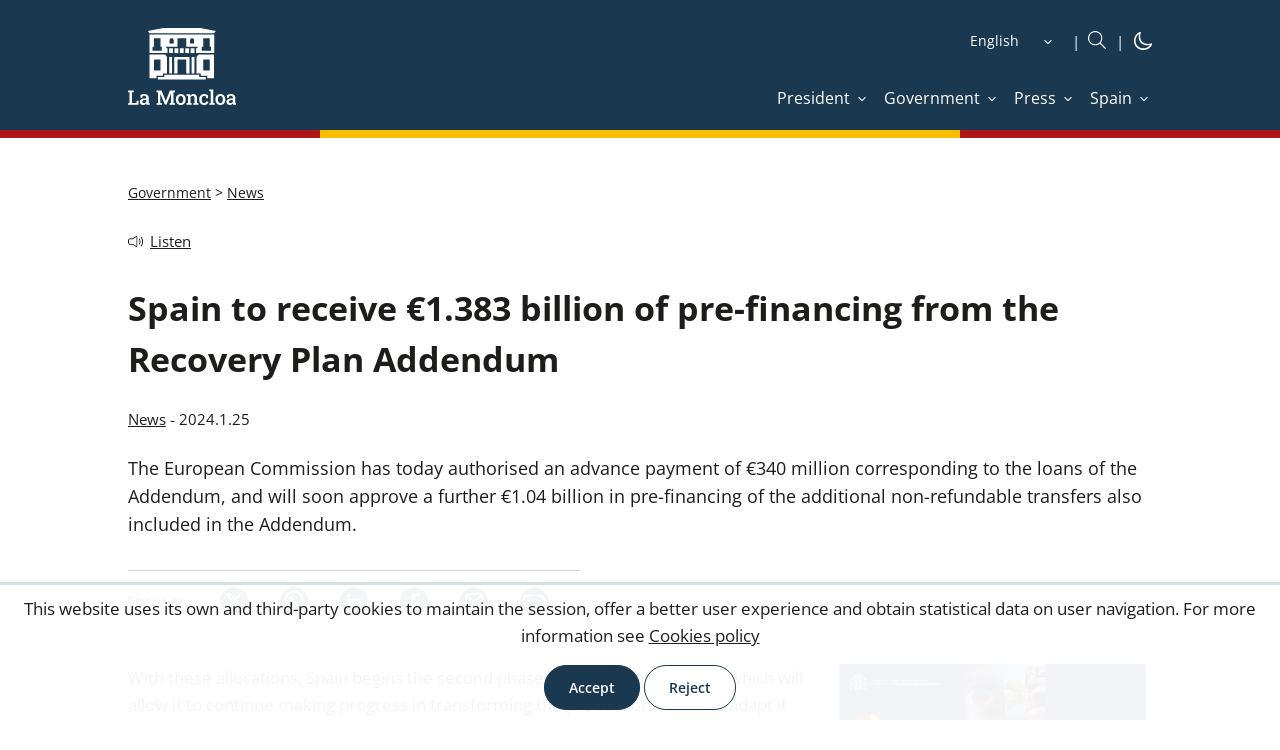

--- FILE ---
content_type: text/html; charset=utf-8
request_url: https://www.lamoncloa.gob.es/lang/en/gobierno/news/paginas/2024/20240125_pre-financing-recovery-plan-addendum.aspx
body_size: 14880
content:
<!DOCTYPE html><html xmlns="http://www.w3.org/1999/xhtml" xml:lang="en" lang="en" class="no-js"><head id="Head"><meta http-equiv="Content-type" content="text/html; charset=utf-8" /><meta http-equiv="X-UA-Compatible" content="IE=edge" /><meta name="viewport" content="width=device-width, initial-scale=1" /><link rel="icon" type="image/vnd.microsoft.icon" href="/Theme/RYellow/img/favicon.ico" /><link rel="apple-touch-icon" sizes="57x57" href="/Theme/RLaMoncloa/img/apple-touch-icon-57x57.png" /><link rel="apple-touch-icon" sizes="114x114" href="/Theme/RLaMoncloa/img/apple-touch-icon-114x114.png" /><meta content="25 January 2024. The European Commission has today authorised an advance payment of €340 million corresponding to the loans of the Addendum, and will soon approve a further €1.04 billion in pre-financing of the additional non-refundable transfers also included in the Addendum." name="description" /> <meta content="News" name="keywords" /> <meta content="summary_large_image" name="twitter:card" /> <meta content="Spain to receive €1.383 billion of pre-financing from the Recovery Plan Addendum" property="og:title" /> <meta content="https://www.lamoncloa.gob.es/lang/en/gobierno/news/paginas/2024/20240125_pre-financing-recovery-plan-addendum.aspx" property="og:url" /> <meta content="25 January 2024. The European Commission has today authorised an advance payment of €340 million corresponding to the loans of the Addendum, and will soon approve a further €1.04 billion in pre-financing of the additional non-refundable transfers also included in the Addendum." property="og:description" /> <meta content="https://www.lamoncloa.gob.es/serviciosdeprensa/notasprensa/economia-comercio-empresa/PublishingImages/Recursos/211223-planrecuperacion-informe-ejecucion.jpg" property="og:image" /> <meta content="follow,index,max-image-preview:large" name="robots" /> <script>var GIDGA4 = 'G-21V0211CQN';window.addEventListener('DOMContentLoaded', function () {if (IsCookieAccepted('CONSENT')) {window.gtag = window.gtag || function () {(window.dataLayer = window.dataLayer || []).push(arguments)};var fileGA4 = document.createElement('script');fileGA4.async = true;fileGA4.src = "//www.googletagmanager.com/gtag/js?id=G-21V0211CQN";document.head.insertBefore(fileGA4, document.head.firstChild);var codeGA4 = document.createElement('script');codeGA4.innerHTML = "gtag('js', new Date());gtag('config', 'G-21V0211CQN', {page_location: '/lang/en/gobierno/news/paginas/2024/20240125_pre-financing-recovery-plan-addendum.aspx'});";fileGA4.insertAdjacentElement('afterend',codeGA4);}else{trackAnonymus('G-21V0211CQN', '', 'page_view','AnonymusUser', document);}});</script><script src="/Theme/RCommon/js/jquery.js"></script><script defer src="/Theme/RCommon/js/menu-click-fix.min.js"></script><link rel='canonical' href='https://www.lamoncloa.gob.es/lang/en/gobierno/news/paginas/2024/20240125_pre-financing-recovery-plan-addendum.aspx' /><link rel="alternate" type="application/rss+xml" title="La Moncloa. Government. News" href="/Paginas/rss.aspx?tipo=131"/><script defer src="/Theme/RCommon/js/main.min.js"></script><link id="CssLink-6a757be712814fd38fab60bfd8b0fa0c" rel="stylesheet" type="text/css" href="/Theme/RYellow/css/custom.min.css"/><link id="CssLink-611e3658bb7d48f08a20e216aeadc174" rel="stylesheet" type="text/css" href="/Theme/RYellow/css/fonts.min.css"/><link id="CssLink-df697cbb134e461493286eec357334ab" rel="stylesheet" type="text/css" href="/Theme/RYellow/css/normalize.min.css"/><link id="CssLink-2c5b276d866844ef9b266cb5be71c406" rel="stylesheet" type="text/css" href="/Theme/RYellow/css/main.min.css"/><link id="CssLink-29269da066664ca785bb5f035f589bb3" rel="stylesheet" type="text/css" href="/Theme/RYellow/Desktop/css/master-desktop.min.css"/><link id="CssLink-3b5abac1b74146e0b2ba86717772c2a4" rel="stylesheet" type="text/css" href="/Theme/RYellow/css/slider.min.css"/><link id="CssLink-d39019b01c6e4ddab16f36877eec6a21" rel="stylesheet" type="text/css" href="/Theme/RYellow/css/breadcrumb.min.css"/><link id="CssLink-344e8489542642c688db45a4f4753610" rel="stylesheet" type="text/css" href="/Theme/RYellow/css/column-right.min.css"/><link id="CssLink-5f4f29e22dcd41e896b2051b7ab7a499" rel="stylesheet" type="text/css" href="/Theme/RCommon/ReadSpeaker/webReader/skins/Yellow/Yellow.min.css"/><link href="/Theme/RLaMoncloa/css/Yellow/main-extra.min.css" type="text/css" rel="stylesheet" /><link href="/Theme/RYellow/css/print.min.css" type="text/css" rel="stylesheet" media="print"/><script type="text/javascript">// <![CDATA[ function ExecuteOrDelayUntilScriptLoaded(){}function removeAllStatus(){}// ]]></script><script type="text/javascript">window.addEventListener('DOMContentLoaded', function () {document.body.classList.remove("no-js");});</script><title>La Moncloa. 25/01/2024. Spain to receive €1.383 billion of pre-financing from the Recovery Plan Addendum [News]</title><script id="rs_wr_init" src="//cdn-eu.readspeaker.com/script/4884/webReader/webReader.js?pids=wr&amp;mobile=0&amp;noDefaultSkin=1&amp;disable=settings,help,dictionary,translation,clicklisten,textmode,enlarge"></script></head><body class="desktop lamoncloa yellow noticia fixed no-js"><div id="s4-workspace"><div id="s4-bodyContainer"><div id="ctl00_DeltaPlaceHolderMain"><div class="customWidth"><div id="contentBox"><form method="post" action="./20240125_pre-financing-recovery-plan-addendum.aspx" onsubmit="javascript:return WebForm_OnSubmit();" id="aspnetForm"><div class="aspNetHidden"><input type="hidden" name="MSOWebPartPage_PostbackSource" id="MSOWebPartPage_PostbackSource" value="" /><input type="hidden" name="MSOTlPn_SelectedWpId" id="MSOTlPn_SelectedWpId" value="" /><input type="hidden" name="MSOTlPn_View" id="MSOTlPn_View" value="0" /><input type="hidden" name="MSOTlPn_ShowSettings" id="MSOTlPn_ShowSettings" value="False" /><input type="hidden" name="MSOGallery_SelectedLibrary" id="MSOGallery_SelectedLibrary" value="" /><input type="hidden" name="MSOGallery_FilterString" id="MSOGallery_FilterString" value="" /><input type="hidden" name="MSOTlPn_Button" id="MSOTlPn_Button" value="none" /><input type="hidden" name="__EVENTTARGET" id="__EVENTTARGET" value="" /><input type="hidden" name="__EVENTARGUMENT" id="__EVENTARGUMENT" value="" /><input type="hidden" name="__REQUESTDIGEST" id="__REQUESTDIGEST" value="noDigest" /><input type="hidden" name="MSOSPWebPartManager_DisplayModeName" id="MSOSPWebPartManager_DisplayModeName" value="Browse" /><input type="hidden" name="MSOSPWebPartManager_ExitingDesignMode" id="MSOSPWebPartManager_ExitingDesignMode" value="false" /><input type="hidden" name="MSOWebPartPage_Shared" id="MSOWebPartPage_Shared" value="" /><input type="hidden" name="MSOLayout_LayoutChanges" id="MSOLayout_LayoutChanges" value="" /><input type="hidden" name="MSOLayout_InDesignMode" id="MSOLayout_InDesignMode" value="" /><input type="hidden" name="MSOSPWebPartManager_OldDisplayModeName" id="MSOSPWebPartManager_OldDisplayModeName" value="Browse" /><input type="hidden" name="MSOSPWebPartManager_StartWebPartEditingName" id="MSOSPWebPartManager_StartWebPartEditingName" value="false" /><input type="hidden" name="MSOSPWebPartManager_EndWebPartEditing" id="MSOSPWebPartManager_EndWebPartEditing" value="false" /><input type="hidden" name="__LASTFOCUS" id="__LASTFOCUS" value="" /><input type="hidden" name="__VIEWSTATE" id="__VIEWSTATE" value="2Du0EZKvdh98uSaHErKG/P1SOqp8ab7zuJiPQmrFSjRlBbinx7iO1iMYK4BornWnCnHCBmOej1oJezhioitWsGSkf9BP9SkUrkrvlbAUaAg=" /></div><script type="text/javascript">//<![CDATA[var theForm = document.forms['aspnetForm'];if (!theForm) {theForm = document.aspnetForm;}function __doPostBack(eventTarget, eventArgument) {if (!theForm.onsubmit || (theForm.onsubmit() != false)) {theForm.__EVENTTARGET.value = eventTarget;theForm.__EVENTARGUMENT.value = eventArgument;theForm.submit();}}//]]></script><script type="text/javascript">//<![CDATA[var g_correlationId = 'c205f3a1-cb15-b0c9-c08d-4d8390c36f1b';var g_wsaRUMEnabled = false;//]]></script><script type="text/javascript">//<![CDATA[(function(){if(typeof(window.SP) == "undefined") window.SP = {};if(typeof(window.SP.YammerSwitch) == "undefined") window.SP.YammerSwitch = {};var ysObj = window.SP.YammerSwitch;ysObj.IsEnabled = false;ysObj.TargetYammerHostName = "www.yammer.com";} )(); window.SPThemeUtils && SPThemeUtils.RegisterCssReferences([{"Url":"\u002fTheme\u002fRYellow\u002fcss\u002fcustom.min.css","OriginalUrl":"\u002fTheme\u002fRYellow\u002fcss\u002fcustom.min.css","Id":"CssLink-6a757be712814fd38fab60bfd8b0fa0c","ConditionalExpression":"","After":"","RevealToNonIE":"false"},{"Url":"\u002fTheme\u002fRYellow\u002fcss\u002ffonts.min.css","OriginalUrl":"\u002fTheme\u002fRYellow\u002fcss\u002ffonts.min.css","Id":"CssLink-611e3658bb7d48f08a20e216aeadc174","ConditionalExpression":"","After":"System.String[]","RevealToNonIE":"false"},{"Url":"\u002fTheme\u002fRYellow\u002fcss\u002fnormalize.min.css","OriginalUrl":"\u002fTheme\u002fRYellow\u002fcss\u002fnormalize.min.css","Id":"CssLink-df697cbb134e461493286eec357334ab","ConditionalExpression":"","After":"System.String[]","RevealToNonIE":"false"},{"Url":"\u002fTheme\u002fRYellow\u002fcss\u002fmain.min.css","OriginalUrl":"\u002fTheme\u002fRYellow\u002fcss\u002fmain.min.css","Id":"CssLink-2c5b276d866844ef9b266cb5be71c406","ConditionalExpression":"","After":"System.String[]","RevealToNonIE":"false"},{"Url":"\u002fTheme\u002fRYellow\u002fDesktop\u002fcss\u002fmaster-desktop.min.css","OriginalUrl":"\u002fTheme\u002fRYellow\u002fDesktop\u002fcss\u002fmaster-desktop.min.css","Id":"CssLink-29269da066664ca785bb5f035f589bb3","ConditionalExpression":"","After":"System.String[]","RevealToNonIE":"false"},{"Url":"\u002fTheme\u002fRYellow\u002fcss\u002fslider.min.css","OriginalUrl":"\u002fTheme\u002fRYellow\u002fcss\u002fslider.min.css","Id":"CssLink-3b5abac1b74146e0b2ba86717772c2a4","ConditionalExpression":"","After":"System.String[]","RevealToNonIE":"false"},{"Url":"\u002fTheme\u002fRYellow\u002fcss\u002fbreadcrumb.min.css","OriginalUrl":"\u002fTheme\u002fRYellow\u002fcss\u002fbreadcrumb.min.css","Id":"CssLink-d39019b01c6e4ddab16f36877eec6a21","ConditionalExpression":"","After":"System.String[]","RevealToNonIE":"false"},{"Url":"\u002fTheme\u002fRYellow\u002fcss\u002fcolumn-right.min.css","OriginalUrl":"\u002fTheme\u002fRYellow\u002fcss\u002fcolumn-right.min.css","Id":"CssLink-344e8489542642c688db45a4f4753610","ConditionalExpression":"","After":"System.String[]","RevealToNonIE":"false"},{"Url":"\u002fTheme\u002fRCommon\u002fReadSpeaker\u002fwebReader\u002fskins\u002fYellow\u002fYellow.min.css","OriginalUrl":"\u002fTheme\u002fRCommon\u002fReadSpeaker\u002fwebReader\u002fskins\u002fYellow\u002fYellow.min.css","Id":"CssLink-5f4f29e22dcd41e896b2051b7ab7a499","ConditionalExpression":"","After":"System.String[]","RevealToNonIE":"false"}]);function WebForm_OnSubmit() {UpdateFormDigest('\u002flang\u002fen\u002fgobierno\u002fnews', 1440000);return true;}//]]></script><!-- header_inicio --><header id="header">	<!-- header-container_inicio --><div class="header-container "><!-- container_inicio --><div class="container">	<!-- header-left_inicio --><div class="header-left"><!-- logosHeader_inicio --><div class="logos"> <a href="/lang/en/Paginas/index.aspx" id="logo1Link" target="_self" title="Go to home. La Moncloa" onclick="javascript:GoogleTrackEvent(&#39;True&#39;,&#39;LogoCabecera.Desktop&#39;,&#39;Click&#39;,&#39;Go to home. La Moncloa. [https://www.lamoncloa.gob.es/lang/en/gobierno/news/paginas/2024/20240125_pre-financing-recovery-plan-addendum.aspx]&#39;);" accesskey="0"><img id="logo1img" title="Go to home. La Moncloa" src="/Theme/RYellow/img/logo-header.svg" alt="Go to home. La Moncloa" /></a></div>	<div id="logosFixed" class="logos-fixed"> <a href="/lang/en/Paginas/index.aspx" id="logo1LinkFixed" target="_self" title="Go to home. La Moncloa" onclick="javascript:GoogleTrackEvent(&#39;True&#39;,&#39;LogoCabecera.Desktop&#39;,&#39;Click&#39;,&#39;Go to home. La Moncloa. [https://www.lamoncloa.gob.es/lang/en/gobierno/news/paginas/2024/20240125_pre-financing-recovery-plan-addendum.aspx]&#39;);" accesskey="1"><img id="logo1imgFixed" title="Go to home. La Moncloa" src="/Theme/RYellow/img/logo-header-fixed.svg" alt="Go to home. La Moncloa" /></a></div>	<!-- logosHeader_fin --></div><!-- header-left_fin --><!-- header-right_inicio --><div class="header-right"> <div class="header-right-top"><!-- idiomas_inicio --><div id="idioms"><label for="SelectIdiomas" class="hidden">Idioma</label> <select name="ctl00$PlaceHolderHeader$Cabecera$DisplayMode$Idioms$SelectIdiomas" onchange="javascript:setTimeout(&#39;__doPostBack(\&#39;ctl00$PlaceHolderHeader$Cabecera$DisplayMode$Idioms$SelectIdiomas\&#39;,\&#39;\&#39;)&#39;, 0)" id="SelectIdiomas" accesskey="i" title="Select a language"><option value="es">Castellano</option><option value="ca">Catal&#224;</option><option value="gl">Galego</option><option value="eu">Euskara</option><option value="va">Valenci&#224;</option><option selected="selected" value="en">English</option></select></div><!-- idiomas_fin --> <!-- boxSearch_inicio --><div id="buscador" class="boxSearch" role="search"><a id="SearchlinkFixed" class="buttonSearch" title="Go to the search" accesskey="B" href="/lang/en/Paginas/buscadoravanzado.aspx"><img src="/Theme/RYellow/img/icon/icon-search_boxsearch_ffffff.svg" alt="Go to the search" title="Go to the search" /></a></div><!-- boxSearch_fin --><!-- darkMode_inicio --><div id="darkMode" class="dark-mode"><a href="?mode=Dark" title="iconoDarkMode" target="_self" onclick="DarkMode(); return false"><img src="/Theme/RYellow/img/icon/darkmode-icon-light.svg" id="imgDarkMode" title="Switch to dark mode" alt="Switch to dark mode" /></a></div><!-- darkMode_fin --></div><div id="menuFixed" class="menu-yellow"><img src="/Theme/RYellow/img/icon/icon-menu_ffffff.svg" alt="Botón menú fijo" title="Botón menú fijo" /></div><input type="checkbox" class="menuInputFixed" /><div class="header-right-bottom"><script defer src="/Theme/RCommon/js/EnlaceMenu.min.js"></script><div class="enlacesMenuContainer"><ul><li id="li1_1_menuAnchoCompleto_President"><a onclick="mostrarMenu(this,'li1_1_menu_President');return false;" class="enlaceMenu" title="President" href="/lang/en/presidente/Paginas/index.aspx" target="_self"><span>President</span></a></li><li id="li1_2_menuAnchoCompleto_Government"><a onclick="mostrarMenu(this,'li1_2_menu_Government');return false;" class="enlaceMenu" title="Government" href="/lang/en/gobierno/Paginas/index.aspx" target="_self"><span>Government</span></a></li><li id="li1_3_menuAnchoCompleto_Press"><a onclick="mostrarMenu(this,'li1_3_menu_Press');return false;" class="enlaceMenu" title="Press" href="/lang/en/serviciosdeprensa/Paginas/index.aspx" target="_self"><span>Press</span></a></li><li id="li1_4_menuAnchoCompleto_Spain"><a onclick="mostrarMenu(this,'li1_4_menu_Spain');return false;" class="enlaceMenu" title="Spain" href="/lang/en/espana/Paginas/index.aspx" target="_self"><span>Spain</span></a></li></ul></div></div></div> <!-- header-right_fin --></div><!-- container_fin -->	</div> <!-- header-container_fin -->	<!-- row-menu_inicio --><div class="row row-menu"><!-- container_inicio --><div class="container"><div id="menu" role="navigation" aria-label="Menu"><a href="#" title="Close" id="btnCloseID" class="btnClose hidden" onclick="CerrarMenu(); return false;">Close</a><ul title="Menú Principal" id="DesplegableAnchoCompleto" class="hidden"><li id="li1_1_menu_President" class="elementMenu animation hidden"><a id="menu_President" aria-labelledby="menu menu_President" title="President" href="/lang/en/presidente/Paginas/index.aspx" target="_self" ><span>President</span></a><ul aria-labelledby="menu_President" class="submenu" title="Menú Principal. President"><li id="li2_1_menu_PresidentNews"><a id="menu_PresidentNews" aria-labelledby="menu_President menu_PresidentNews" title="News" href="/lang/en/presidente/news/Paginas/index.aspx" target="_self" onclick="javascript:CerrarMenu();GoogleTrackEvent('True','Menu','Click','News [President] [/lang/en/presidente/news/Paginas/index.aspx]');"><span>News</span></a><span class="subSite-Description">News about the activity of the President of the Government of Spain</span></li><li id="li2_2_menu_PresidentSpeeches"><a id="menu_PresidentSpeeches" aria-labelledby="menu_President menu_PresidentSpeeches" title="Speeches" href="/lang/en/presidente/intervenciones/Paginas/index.aspx" target="_self" onclick="javascript:CerrarMenu();GoogleTrackEvent('True','Menu','Click','Speeches [President] [/lang/en/presidente/intervenciones/Paginas/index.aspx]');"><span>Speeches</span></a><span class="subSite-Description">Transcripts of events and appearances; interviews and articles by the President of the Government of Spain</span></li><li id="li2_3_menu_PresidentVideos"><a id="menu_PresidentVideos" aria-labelledby="menu_President menu_PresidentVideos" title="Videos" href="/lang/en/presidente/videos/Paginas/index.aspx" target="_self" onclick="javascript:CerrarMenu();GoogleTrackEvent('True','Menu','Click','Videos [President] [/lang/en/presidente/videos/Paginas/index.aspx]');"><span>Videos</span></a><span class="subSite-Description">Videos of the President of the Government of Spain at events and appearances</span></li><li id="li2_4_menu_PresidentBiography"><a id="menu_PresidentBiography" aria-labelledby="menu_President menu_PresidentBiography" title="Biography" href="/lang/en/presidente/biografia/Paginas/index.aspx" target="_self" onclick="javascript:CerrarMenu();GoogleTrackEvent('True','Menu','Click','Biography [President] [/lang/en/presidente/biografia/Paginas/index.aspx]');"><span>Biography</span></a><span class="subSite-Description">Introduction to and curriculum vitae of the President of the Government of Spain</span></li><li id="li2_5_menu_PresidentWritetothePresident"><a id="menu_PresidentWritetothePresident" aria-labelledby="menu_President menu_PresidentWritetothePresident" title="Write to the President: opens new window" href="https://escribealpresidente.presidencia.gob.es/escribealpresidente/en-GB/Formulario/Registro" target="_blank" onclick="javascript:CerrarMenu();GoogleTrackEvent('True','Menu','Click','Write to the President [President] [https://escribealpresidente.presidencia.gob.es/escribealpresidente/en-GB/Formulario/Registro]');"><span>Write to the President</span></a><span class="subSite-Description">How to contact the President of the Government of Spain</span></li><li id="li2_6_menu_PresidentPresidentssince1978"><a id="menu_PresidentPresidentssince1978" aria-labelledby="menu_President menu_PresidentPresidentssince1978" title="Presidents since 1978" href="/lang/en/presidente/presidents/Paginas/Index.aspx" target="_self" onclick="javascript:CerrarMenu();GoogleTrackEvent('True','Menu','Click','Presidents since 1978 [President] [/lang/en/presidente/presidents/Paginas/Index.aspx]');"><span>Presidents since 1978</span></a><span class="subSite-Description">List of democratic presidents of the Government of Spain</span></li><li id="li2_7_menu_PresidentPhotogalleries"><a id="menu_PresidentPhotogalleries" aria-labelledby="menu_President menu_PresidentPhotogalleries" title="Photo galleries" href="/lang/en/presidente/photogalleries/Paginas/index.aspx" target="_self" onclick="javascript:CerrarMenu();GoogleTrackEvent('True','Menu','Click','Photo galleries [President] [/lang/en/presidente/photogalleries/Paginas/index.aspx]');"><span>Photo galleries</span></a><span class="subSite-Description">Photo galleries of the President of the Government of Spain</span></li></ul></li><li id="li1_2_menu_Government" class="elementMenu animation hidden"><a id="menu_Government" aria-labelledby="menu menu_Government" class="hasthirdlevel" title="Government" href="/lang/en/gobierno/Paginas/index.aspx" target="_self" ><span>Government</span></a><ul aria-labelledby="menu_Government" class="submenu" title="Menú Principal. Government"><li id="li2_1_menu_GovernmentGovernmentOrganisationalStructure"><a id="menu_GovernmentGovernmentOrganisationalStructure" aria-labelledby="menu_Government menu_GovernmentGovernmentOrganisationalStructure" title="Government Organisational Structure" href="/lang/en/gobierno/government-organisational-structure/Paginas/index.aspx" target="_self" onclick="javascript:CerrarMenu();GoogleTrackEvent('True','Menu','Click','Government Organisational Structure [Government] [/lang/en/gobierno/government-organisational-structure/Paginas/index.aspx]');"><span>Government Organisational Structure</span></a><span class="subSite-Description">President, Vice-Presidents and Ministers of the current Government of Spain</span></li><li id="li2_2_menu_GovernmentFunctioningoftheCouncilofMinisters"><a id="menu_GovernmentFunctioningoftheCouncilofMinisters" aria-labelledby="menu_Government menu_GovernmentFunctioningoftheCouncilofMinisters" title="Functioning of the Council of Ministers" href="/lang/en/gobierno/council-functioning/Paginas/functions.aspx" target="_self" onclick="javascript:CerrarMenu();GoogleTrackEvent('True','Menu','Click','Functioning of the Council of Ministers [Government] [/lang/en/gobierno/council-functioning/Paginas/functions.aspx]');"><span>Functioning of the Council of Ministers</span></a><span class="subSite-Description">What the Council of Ministers is and how it is organised</span></li><li id="li2_3_menu_GovernmentActivityoftheCouncilofMinisters"><a id="menu_GovernmentActivityoftheCouncilofMinisters" aria-labelledby="menu_Government menu_GovernmentActivityoftheCouncilofMinisters" title="Activity of the Council of Ministers" href="/lang/en/gobierno/councilministers/Paginas/index.aspx" target="_self" onclick="javascript:CerrarMenu();GoogleTrackEvent('True','Menu','Click','Activity of the Council of Ministers [Government] [/lang/en/gobierno/councilministers/Paginas/index.aspx]');"><span>Activity of the Council of Ministers</span></a><span class="subSite-Description">Highlights of the press conferences held after the Council of Ministers</span></li><li id="li2_4_menu_GovernmentNews" class="selectedTab"><a id="menu_GovernmentNews" aria-labelledby="menu_Government menu_GovernmentNews" title="News" href="/lang/en/gobierno/news/Paginas/index.aspx" target="_self" onclick="javascript:CerrarMenu();GoogleTrackEvent('True','Menu','Click','News [Government] [/lang/en/gobierno/news/Paginas/index.aspx]');"><span>News</span></a><span class="subSite-Description">News from the ministerial departments of the Government of Spain</span></li><li id="li2_5_menu_GovernmentGovernmentsbyLegislature"><a id="menu_GovernmentGovernmentsbyLegislature" aria-labelledby="menu_Government menu_GovernmentGovernmentsbyLegislature" title="Governments by Legislature" href="/lang/en/gobierno/bylegislature/Paginas/20140413_Legislature.aspx" target="_self" onclick="javascript:CerrarMenu();GoogleTrackEvent('True','Menu','Click','Governments by Legislature [Government] [/lang/en/gobierno/bylegislature/Paginas/20140413_Legislature.aspx]');"><span>Governments by Legislature</span></a><span class="subSite-Description">Members of governments since 1978</span></li></ul></li><li id="li1_3_menu_Press" class="elementMenu animation hidden"><a id="menu_Press" aria-labelledby="menu menu_Press" class="hasthirdlevel" title="Press" href="/lang/en/serviciosdeprensa/Paginas/index.aspx" target="_self" ><span>Press</span></a><ul aria-labelledby="menu_Press" class="submenu" title="Menú Principal. Press"><li id="li2_1_menu_PressInformationOffices"><a id="menu_PressInformationOffices" aria-labelledby="menu_Press menu_PressInformationOffices" title="Information Offices" href="/lang/en/serviciosdeprensa/ofiprensa/Paginas/index.aspx" target="_self" onclick="javascript:CerrarMenu();GoogleTrackEvent('True','Menu','Click','Information Offices [Press] [/lang/en/serviciosdeprensa/ofiprensa/Paginas/index.aspx]');"><span>Information Offices</span></a><span class="subSite-Description">Functions and list of the Spanish State’s foreign policy support bodies</span></li><li id="li2_2_menu_PressRegulationforInternationalMediaCorrespondents"><a id="menu_PressRegulationforInternationalMediaCorrespondents" aria-labelledby="menu_Press menu_PressRegulationforInternationalMediaCorrespondents" title="Regulation for International Media Correspondents" href="/lang/en/serviciosdeprensa/acreditainfo/Paginas/index.aspx" target="_self" onclick="javascript:CerrarMenu();GoogleTrackEvent('True','Menu','Click','Regulation for International Media Correspondents [Press] [/lang/en/serviciosdeprensa/acreditainfo/Paginas/index.aspx]');"><span>Regulation for International Media Correspondents</span></a><span class="subSite-Description">Accreditation of foreign press correspondents and special envoys</span></li><li id="li2_3_menu_PressPressAccreditation"><a id="menu_PressPressAccreditation" aria-labelledby="menu_Press menu_PressPressAccreditation" title="Press Accreditation" href="/lang/en/serviciosdeprensa/acredita/Paginas/index.aspx" target="_self" onclick="javascript:CerrarMenu();GoogleTrackEvent('True','Menu','Click','Press Accreditation [Press] [/lang/en/serviciosdeprensa/acredita/Paginas/index.aspx]');"><span>Press Accreditation</span></a><span class="subSite-Description">Description of the procedure to be accredited by the Secretary of State for Communication</span></li><li id="li2_4_menu_PressSubscribetoweeklynewsletter"><a id="menu_PressSubscribetoweeklynewsletter" aria-labelledby="menu_Press menu_PressSubscribetoweeklynewsletter" title="Subscribe to weekly newsletter" href="/lang/en/serviciosdeprensa/newsletter/Paginas/index.aspx" target="_self" onclick="javascript:CerrarMenu();GoogleTrackEvent('True','Menu','Click','Subscribe to weekly newsletter [Press] [/lang/en/serviciosdeprensa/newsletter/Paginas/index.aspx]');"><span>Subscribe to weekly newsletter</span></a><span class="subSite-Description">Subscription to the newsletter with the latest information from the La Moncloa website</span></li></ul></li><li id="li1_4_menu_Spain" class="elementMenu animation hidden"><a id="menu_Spain" aria-labelledby="menu menu_Spain" class="hasthirdlevel" title="Spain" href="/lang/en/espana/Paginas/index.aspx" target="_self" ><span>Spain</span></a><ul aria-labelledby="menu_Spain" class="submenu" title="Menú Principal. Spain"><li id="li2_1_menu_SpainConstitution"><a id="menu_SpainConstitution" aria-labelledby="menu_Spain menu_SpainConstitution" title="Constitution" href="/lang/en/espana/Paginas/constitution.aspx" target="_self" onclick="javascript:CerrarMenu();GoogleTrackEvent('True','Menu','Click','Constitution [Spain] [/lang/en/espana/Paginas/constitution.aspx]');"><span>Constitution</span></a><span class="subSite-Description">Content of the supreme rule of the Spanish legal system. State symbols</span></li><li id="li2_2_menu_SpainOrganizationofSpain"><a id="menu_SpainOrganizationofSpain" aria-labelledby="menu_Spain menu_SpainOrganizationofSpain" title="Organization of Spain" href="/lang/en/espana/Paginas/state-organization.aspx" target="_self" onclick="javascript:CerrarMenu();GoogleTrackEvent('True','Menu','Click','Organization of Spain [Spain] [/lang/en/espana/Paginas/state-organization.aspx]');"><span>Organization of Spain</span></a><span class="subSite-Description">Key aspects of the powers and territorial organisation of the Spanish State</span></li></ul></li></ul></div></div><!-- container_fin --></div><div class="bandera"><div class="bandera-fondo"></div></div><!-- row-menu_fin --></header><!-- header_fin --><script>var aspForm = document.getElementById("aspnetForm");if (aspForm != null && aspForm != undefined) {aspForm.onsubmit = null;aspForm.removeAttribute("onsubmit");}</script><div class="aspNetHidden"><input type="hidden" name="__VIEWSTATEGENERATOR" id="__VIEWSTATEGENERATOR" value="BEC3836D" /><input type="hidden" name="__EVENTVALIDATION" id="__EVENTVALIDATION" value="rNTDBG4/EuEwGKzXzM6OWPlbp1IwQmVj5ble/DZX9A7JmJBoULH9ahuqB6gQw4oVYTMtGYeA6XiIP3I2mS5TwU1hlo84wP5J8QwV4fTBts3ncVA45UYx2XSrW2gM/wechihIN0NB0M03BA7MTD0fQpxopUpzEUX6ZQBt4X5x7wrvLN6TdQVRoNhn9bSXXeTiKqmmqMYJr9i8DQ5d0RhY3SY8A/TJZ2FAWDj7JBE44ospg/uyis6qcecnAAz8sgYd" /></div><script type="text/javascript">//<![CDATA[(function () {function existeCookie(nombreCookie) {return document.cookie.split('; ').some(function (filaCookie) { return filaCookie.indexOf(nombreCookie + '=') === 0; });}function navegadorSoportaCookies() {try {// Borramos posibles restos y creamos cookie de prueba (de sesión)document.cookie = '__pruebaCookie=; Max-Age=0; path=/';document.cookie = '__pruebaCookie=1; path=/; SameSite=Lax';var soporte = document.cookie.indexOf('__pruebaCookie=1') !== -1;document.cookie = '__pruebaCookie=; Max-Age=0; path=/';return soporte;} catch (error) {return false;}}function mostrarBannerCookies() {var elementoBannerCookies = document.getElementById('divCookieInfo');if (!elementoBannerCookies) return;// Si ya hay consentimiento no mostramos el bannerif (existeCookie('CONSENT')) return;// Mostramos solo si el navegador permite cookiesif (navegadorSoportaCookies()) {elementoBannerCookies.classList.remove('hidden');if (elementoBannerCookies.style && elementoBannerCookies.style.display === 'none') { elementoBannerCookies.style.display = ''; }}}if (document.readyState === 'complete' || document.readyState === 'interactive') {mostrarBannerCookies();} else {document.addEventListener('DOMContentLoaded', mostrarBannerCookies);}})();var _spFormDigestRefreshInterval = 1440000;var altIconoDarkMode = "Switch to light mode|Switch to dark mode"; IsSPSocialSwitchEnabled = function() { return true; };window.SPThemeUtils && SPThemeUtils.ApplyCurrentTheme(true);var __wpmExportWarning='';var __wpmCloseProviderWarning='';var __wpmDeleteWarning='';var g_clientIdDeltaPlaceHolderMain = "ctl00_DeltaPlaceHolderMain";//]]></script></form><!-- main_inicio --> <main id="ctl00_maincontainer" class="main-container"><!-- main-content-inicio --><div class="main-content"><!-- row-breadcrumb_inicio --><div class="row row-breadcrumb rs_skip rs_preserve"><div class="container"><ul class="breadcrumbList"><li><a target="_self" title="Government" href="/lang/en/gobierno/Paginas/index.aspx">Government</a> ></li><li><a target="_self" title="News" href="/lang/en/gobierno/news/Paginas/index.aspx">News</a> </li></ul></div></div><!-- row-breadcrumb_fin --><div class="row row-multimedia"><div class="container"><div id="ctl00_PlaceHolderMain_DisplayMode_noticia_ucReadSpeaker_DisplayMode_ReadSpeakerControl" class="ReadSpeaker rs_skip rs_preserve"><script> window.rsConf = {general: {uiLang: 'en_uk'}}; </script><div class="VozV25"><div id='readspeaker_button1' class='rsbtn'><a class='rsbtn_play' accesskey='L' title='Listen' href='//app-eu.readspeaker.com/cgi-bin/rsent?customerid=4884&amp;lang=en_uk&amp;readid=ctl00_maincontainer&amp;url=https%3a%2f%2fwww.lamoncloa.gob.es%2flang%2fen%2fgobierno%2fnews%2fpaginas%2f2024%2f20240125_pre-financing-recovery-plan-addendum.aspx' onclick="GoogleTrackEvent(true,'Voz','Escuchar','25/01/2024. Spain+to+receive+%26euro%3b1.383+billion+of+pre-financing+from+the+Recovery+Plan+Addendum');return false;" ><span class='rsbtn_left rsimg rspart'><span class='rsbtn_text'><span>Listen</span></span></span><span class='rsbtn_right rsimg rsplay rspart'></span></a></div></div></div></div></div><div class="row row-news" accesskey="1"><div class="container">	<h1 id="h1Title">Spain to receive &euro;1.383 billion of pre-financing from the Recovery Plan Addendum</h1><p id="noticia_sitedate" class="sitedate"><a title="News" href="/lang/en/gobierno/news/Paginas/index.aspx">News</a> - <span id="ctl00_PlaceHolderMain_DisplayMode_noticia_pDate" class="date">2024.1.25</span></p><div class="row-sumary">	<div id="ctl00_PlaceHolderMain_DisplayMode_noticia_divSummary" class="banner-top-content slider-content"><p>The European Commission has today authorised an advance payment of &euro;340 million corresponding to the loans of the Addendum, and will soon approve a further &euro;1.04 billion in pre-financing of the additional non-refundable transfers also included in the Addendum.</p></div>	</div><div class="row row-multimedia">	<div class="container"><div id="divCompartirRedes" class="multimedia rs_skip rs_preserve"><div class="containerCompartir"><div class="containerRedes"><span class="share">Share on</span><ul><li><a class="x" target="_blank"title="x: opens new window" href="http://twitter.com/share?url=https://www.lamoncloa.gob.es/lang/en/gobierno/news/paginas/2024/20240125_pre-financing-recovery-plan-addendum.aspx&text=spain+to+receive+%e2%82%ac1.383+billion+of+pre-financing+from+the+recovery+plan+addendum" onclick="javascript:GoogleTrackEvent('True','RedesSociales-Compartir','Click','x. [https://www.lamoncloa.gob.es/lang/en/gobierno/news/paginas/2024/20240125_pre-financing-recovery-plan-addendum.aspx]');" ><img alt="x: opens new window" title="x: opens new window" src="/theme/ryellow/img/social/x_1a3850.svg" /></a></li><li><a class="whatsapp" target="_blank"title="Whatsapp: opens new window" href="https://web.whatsapp.com/send?text=https://www.lamoncloa.gob.es/lang/en/gobierno/news/paginas/2024/20240125_pre-financing-recovery-plan-addendum.aspx" onclick="javascript:GoogleTrackEvent('True','RedesSociales-Compartir','Click','Whatsapp. [https://www.lamoncloa.gob.es/lang/en/gobierno/news/paginas/2024/20240125_pre-financing-recovery-plan-addendum.aspx]');" ><img alt="Whatsapp: opens new window" title="Whatsapp: opens new window" src="/theme/ryellow/img/social/whatsapp_1a3850.svg" /></a></li><li><a class="linkedin" target="_blank"title="Linkedin: opens new window" href="https://www.linkedin.com/sharing/share-offsite/?url=https://www.lamoncloa.gob.es/lang/en/gobierno/news/paginas/2024/20240125_pre-financing-recovery-plan-addendum.aspx" onclick="javascript:GoogleTrackEvent('True','RedesSociales-Compartir','Click','Linkedin. [https://www.lamoncloa.gob.es/lang/en/gobierno/news/paginas/2024/20240125_pre-financing-recovery-plan-addendum.aspx]');" ><img alt="Linkedin: opens new window" title="Linkedin: opens new window" src="/theme/ryellow/img/social/linkedin_1a3850.svg" /></a></li><li><a class="facebook" target="_blank"title="Facebook: opens new window" href="http://www.facebook.com/sharer.php?u=https://www.lamoncloa.gob.es/lang/en/gobierno/news/paginas/2024/20240125_pre-financing-recovery-plan-addendum.aspx" onclick="javascript:GoogleTrackEvent('True','RedesSociales-Compartir','Click','Facebook. [https://www.lamoncloa.gob.es/lang/en/gobierno/news/paginas/2024/20240125_pre-financing-recovery-plan-addendum.aspx]');" ><img alt="Facebook: opens new window" title="Facebook: opens new window" src="/theme/ryellow/img/social/facebook_1a3850.svg" /></a></li><li><a href="mailto:?subject=%4C%61%20%4D%6F%6E%63%6C%6F%61%2E%4E%65%77%73%2E%53%70%61%69%6E%20%74%6F%20%72%65%63%65%69%76%65%20%E2%82%AC%31%2E%33%38%33%20%62%69%6C%6C%69%6F%6E%20%6F%66%20%70%72%65%2D%66%69%6E%61%6E%63%69%6E%67%20%66%72%6F%6D%20%74%68%65%20%52%65%63%6F%76%65%72%79%20%50%6C%61%6E%20%41%64%64%65%6E%64%75%6D&amp;body=%54%65%20%72%65%63%6F%6D%69%65%6E%64%6F%20%65%73%74%61%20%70%C3%A1%67%69%6E%61%3A%20%68%74%74%70%73%3A%2F%2F%77%77%77%2E%6C%61%6D%6F%6E%63%6C%6F%61%2E%67%6F%62%2E%65%73%2F%6C%61%6E%67%2F%65%6E%2F%67%6F%62%69%65%72%6E%6F%2F%6E%65%77%73%2F%70%61%67%69%6E%61%73%2F%32%30%32%34%2F%32%30%32%34%30%31%32%35%5F%70%72%65%2D%66%69%6E%61%6E%63%69%6E%67%2D%72%65%63%6F%76%65%72%79%2D%70%6C%61%6E%2D%61%64%64%65%6E%64%75%6D%2E%61%73%70%78" accesskey="N" title="Send: opens new window" target="_blank" class="mail"><img src="/Theme/RYellow/img/social/mail_1a3850.svg" alt="Send: opens new window" title="Send: opens new window" /></a></li><li><div class='tooltip'> <script> //<![CDATA[function HideTooltip(){ document.querySelector('.tooltiptext').classList.add('hidden');}if(navigator.clipboard != null){document.write("<img alt='Copy link' class='link' title='Copy link' onclick='CopyToClipboard()' onmouseleave='HideTooltip()' src='/theme/ryellow/img/social/link_1a3850.svg'/><span class='tooltiptext hidden'>Link copied</span>");}//]]> </script></div></li></ul></div></div></div></div></div> </div>	</div><div class="row row-wrapper-content" id="ContentDetail"><div class="container"><div id="MainContent" class="column-content colum-content-news two-colum"><p class="Justificado">With these allocations, Spain begins the second phase of the European funds, which will allow it to continue making progress in transforming the production model to adapt it to the challenges of the 21st century. In particular, these additional resources will be used to reinforce the strategic projects launched (PERTE) to strengthen strategic autonomy in the energy, agri-food, industrial, technological and digital fields.</p><p class="Justificado">The Addendum to the <a href="https://planderecuperacion.gob.es/" target="_blank" onclick="javascript:GoogleTrackEvent('True','Contenido','Click','[https://www.lamoncloa.gob.es/lang/en/gobierno/news/paginas/2024/20240125_pre-financing-recovery-plan-addendum.aspx] Recovery Plan. [https://planderecuperacion.gob.es/]');">Recovery Plan</a>, which was approved by the Council of Ministers last June and endorsed by the Commission in October, will mobilise more than &euro;10 billion in additional transfers and up to &euro;3 billion in loans from the NextGenerationEU and RepowerEU funds.</p><p class="Justificado">In total, the Recovery Plan will mobilise up to &euro;163 billion in the period 2021-2026, more than 12% of Spain&#39;s GDP, in addition to the &euro;36.7 billion from the Structural Funds of the multiannual financial framework 2021-2027 to complete an ambitious programme of investments to modernise the country.</p><p class="Justificado">The pre-financing of the Addendum announced today by the European Commission shows that Spain is continuing to make good progress in the deployment of European funds. In fact, Spain requested in December the fourth disbursement of the Plan for &euro;10.02 billion, linked to the fulfilment of 61 milestones and targets. This amount is in addition to the almost &euro;37.04 billion already received from the three previous disbursements and the first pre-financing.</p><h2>Reinforcement of the EERP with almost &euro;27 billion</h2><p class="Justificado">The Addendum focuses mainly on strengthening the strategic projects of the PRTR. In particular, the more than &euro;10 billion of additional transfers and part of the loans will be used to reinforce almost all the dozen PERTEs already in place to mobilise and channel public and private investment.</p><p class="Justificado">Thanks to the Addendum, the PERTEs will now be endowed with almost &euro;27 billion of additional resources, which will make it possible to provide continuity and complete the calls for aid, finance incentives and carry out new investments.</p><p class="Justificado">The Official Credit Institute (ICO) will be the main manager of the Addendum loans, due to its experience in channelling resources to companies through the Spanish financial system. More specifically, it will administer almost &euro;40 billion on concessional terms through five funds, mainly aimed at supporting the dual green and digital transition of companies, strengthening their competitiveness and contributing to access to new markets.</p><p class="Justificado">In addition, the Autonomous Community Resilience Fund will be created, endowed with up to &euro;20 billion for the financing of sustainable investment projects in the Autonomous Communities, which will be managed by the European Investment Bank Group (EIB).</p><h2>New reforms</h2><p class="Justificado">The Addendum also includes 17 reforms to continue the transformation of the economy and consolidate the model of inclusive and sustainable growth. These reforms include the National Strategy to Combat Desertification, the Strategy for Energy Efficiency in the State Road Network, the revision of the Securities Market Law and the Law for the Protection of Consumers and Users in Situations of Economic Vulnerability.</p><p class="Justificado">Last, the Addendum modifies the timetable and the definition of some milestones to ensure the use of all NextGeneration funds. This update makes it possible to incorporate objective changes in economic circumstances, such as the impact of international energy and raw material prices on production costs, and to extend some deadlines to adjust them to the time required to comply with public procurement requirements, as requested by the Autonomous Communities. Specifically, the European Commission has approved the updating of a total of 69 milestones and targets, while maintaining or even increasing the ambition of investments and reforms.</p><p class="Justificado"><em>Non official translation</em></p></div><div id="ctl00_PlaceHolderMain_DisplayMode_noticia_div_column_right" class="column-content column-right"><div id="ctl00_PlaceHolderMain_DisplayMode_noticia_divImage" class="banner-top-image slider-image Centrado no-caption"><img alt="21/12/2023" title="21/12/2023" src="/serviciosdeprensa/notasprensa/economia-comercio-empresa/PublishingImages/Recursos/211223-planrecuperacion-informe-ejecucion.jpg?RenditionID=32"/></div></div><aside><div class="linkTerms"> <h2 id="TituloTax">Tags:</h2> <ul class="container-advanced-news"><li> <a title="Spain Recovery Plan" href="/lang/en/paginas/label.aspx?tn=Spain+Recovery+Plan&tax=590ba1c91917439f8cd7551e567966d5">Spain Recovery Plan </a></li><li> <a title="EU" href="/lang/en/paginas/label.aspx?tn=EU&tax=c0b41d07e6d348878c16029e9ce92cd0">EU </a></li><li> <a title="Economy" href="/lang/en/paginas/label.aspx?tn=Economy&tax=afedee6460084c909f8033b44563926b">Economy </a></li></ul></div></aside><div class="row row-multimedia">	<div class="container"><div id="divEnviarImprimir" class="multimedia rs_skip rs_preserve"><div class="containerCompartir"><script> //<![CDATA[document.write("<div class=multimedia-print><a title='Print: opens new window' accesskey='I' href=\"javascript:doPrint('ctl00_maincontainer','lamoncloa','/theme/rlamoncloa', '/theme/ryellow')\">Print</a></div>");//]]> </script></div></div></div></div> </div></div></div> <!-- main-content-fin --></main>	<!-- main_fin --><!-- footer-container_inicio --><footer class="footer-container"><!-- container_inicio --><div class="container"><!-- row row-legalAccessibility_inicio --><div class="row row-legalAccessibility"><!-- legalAccessibility_inicio --><!-- legalAccessibility_inicio --><div id="legalAccessibility"><ul><li class='liSiteMap'><a title="Site map" target="_self" accesskey="5" href="/lang/en/Paginas/MapaWeb.aspx" onclick="javascript:GoogleTrackEvent('True','Pie','Click','Site map. [https://www.lamoncloa.gob.es/lang/en/gobierno/news/paginas/2024/20240125_pre-financing-recovery-plan-addendum.aspx]');">Site map</a></li><li class='liAvisoLegal'><a title="Legal Notice" target="_self" accesskey="S" href="/lang/en/Paginas/en_AvisoLegal.aspx" onclick="javascript:GoogleTrackEvent('True','Pie','Click','Legal Notice. [https://www.lamoncloa.gob.es/lang/en/gobierno/news/paginas/2024/20240125_pre-financing-recovery-plan-addendum.aspx]');">Legal Notice</a></li><li class='liAvisoAccesibilidad'><a title="Accessibility" target="_self" accesskey="3" href="/lang/en/Paginas/en-accesibilidad.aspx" onclick="javascript:GoogleTrackEvent('True','Pie','Click','Accessibility. [https://www.lamoncloa.gob.es/lang/en/gobierno/news/paginas/2024/20240125_pre-financing-recovery-plan-addendum.aspx]');">Accessibility</a></li><li class='liAvisoProteccionDatos'><a title="Data Protection: opens new window" target="_blank" accesskey="9" href="https://mpr.sede.gob.es/Proteccion-datos" onclick="javascript:GoogleTrackEvent('True','Pie','Click','Data Protection. [https://www.lamoncloa.gob.es/lang/en/gobierno/news/paginas/2024/20240125_pre-financing-recovery-plan-addendum.aspx]');">Data Protection</a></li><li class='liPoliticaCookies'><a title="Cookies policy" target="_self" accesskey="C" href="/lang/en/Paginas/cookie-policy.aspx" onclick="javascript:GoogleTrackEvent('True','Pie','Click','Cookies policy. [https://www.lamoncloa.gob.es/lang/en/gobierno/news/paginas/2024/20240125_pre-financing-recovery-plan-addendum.aspx]');">Cookies policy</a></li></ul> </div><!-- legalAccessibility_fin --><!-- socialfooter_inicio--> <!-- socialfooter_fin--></div><!-- row row-legalAccessibility_fin --><!-- row-footer_inicio --><div class="row row-footer"><!-- footer_inicio --><div id="footer"><!-- footerLogocontent_inicio --><div class="footerLogocontent"><!-- contentFooter_inicio --><div class="contentFooter"> <!-- footerLogocontent_inicio --><div id="footerLogocontent"><!-- contentFooter_inicio --><div id="contentFooter"><!-- footerLogo_inicio --><div class="footerlogo"><img src="/Theme/RYellow/img/footer/logo-footer.svg" alt=""/></div><!-- footerLogo_fin --><!-- textoFooter_inicio --><div id="ctl00_PlaceHolderFooter_DisplayModePie_Pie_PieLogo_divTxtFooter" class="texto-footer" lang="es"><p class="footertext">La Moncloa</p><p>Complejo de la Moncloa, Avda. Puerta de Hierro, s/n. 28071 Madrid (España)</p></div><!-- textoFooter_fin --><!-- footerLogoRight_inicio --><div class="footerlogo footerlogoright"	style=""	><img src="/Theme/RYellow/img/footer/logo-footer-derecha.svg" alt=""/></div>	<!-- footerLogoRight_fin -->	</div><!-- contentFooter_fin --></div><!-- footerLogocontent_fin --></div></div></div><!-- footer_fin --></div><!-- row-footer_fin --></div><!-- container_fin -->	</footer><!-- footer-container_inicio --><!-- CookieInfo_Inicio --><div class="cookieinfo hidden" id="divCookieInfo"><p id="ctl00_CookieInfo_pCookieText">This website uses its own and third-party cookies to maintain the session, offer a better user experience and obtain statistical data on user navigation. For more information see <a title='Cookies policy' target='_self' href='/lang/en/Paginas/cookie-policy.aspx'>Cookies policy</a></p><button id="ctl00_CookieInfo_btnLink" class="button" onclick="btnCookieClick(this, 365, &#39;ON&#39;,&#39;en&#39;,&#39;;secure&#39;); GetGA(&#39;True&#39;, &quot;gtag(&#39;js&#39;, new Date());gtag(&#39;config&#39;, &#39;G-21V0211CQN&#39;, {page_location: &#39;/lang/en/gobierno/news/paginas/2024/20240125_pre-financing-recovery-plan-addendum.aspx&#39;});&quot;, &#39;G-21V0211CQN&#39;); return false;">Accept</button><button id="ctl00_CookieInfo_btnLinkNO" class="button buttonred" onclick="btnCookieClick(this, 0, &#39;OFF&#39;,&#39;en&#39;,&#39;;secure&#39;); return false;">Reject</button></div><!-- CookieInfo_Fin --></div> </div></div></div></div>
<!-- 2026-02-02T12:49:01.001 --></body></html>

--- FILE ---
content_type: text/css
request_url: https://www.lamoncloa.gob.es/Theme/RYellow/css/slider.min.css
body_size: 3771
content:
.row-slider{background-color:var(--destacado_contendor_color_background);padding:24px 15px 0}.row-slider .media-captionContainer,.row-slider .mediaAutor p{-moz-transition:all .3s;-o-transition:all .3s;-webkit-transition:all .3s;background-color:#edf0f3;border:0;bottom:auto;-webkit-box-sizing:border-box;-moz-box-sizing:border-box;box-sizing:border-box;color:#2a2a2a;display:inline-block;font-family:'OpenSans-Regular',Arial;font-size:13px;line-height:16px;padding:8px 17px;text-align:left;transition:all .3s;width:100%}.row-slider .media-captionContainer{display:none}.arrow{display:block;float:left;position:relative;width:24px;z-index:99}.arrow img{margin-top:140px;max-height:24px;width:auto}.arrow:hover img{cursor:pointer;-moz-opacity:.6;opacity:.6}.hidden{display:none!important}.row-sumary .banner-top-image{display:block;margin:0;position:relative;width:-webkit-min-content;width:-moz-min-content;width:min-content}.row-sumary .banner-top-image img{display:block;height:auto;max-width:512px;-o-object-fit:contain;object-fit:contain;width:inherit}.row-sumary .slider-image{display:block;margin:0;position:relative;width:-webkit-min-content;width:-moz-min-content;width:min-content}.row-sumary .slider-image img{display:block;height:auto;-o-object-fit:contain;object-fit:contain;width:inherit}.row-sumary .slider-image~.banner-top-content{border:0;display:block;max-width:inherit;width:100%}.carousel-inner{display:block;overflow:hidden;position:relative;width:100%}.carousel-inner .banner-top-content{color:#fff;display:block;margin-left:25px;width:auto}.carousel-inner .slider-content{background-color:var(--destacado_color_background);color:var(--destacado_header_color_text);display:block;padding:24px 32px;width:440px}.carousel-inner .width-100 .slider-content{width:100%}.carousel-inner .slider-image{display:block;margin:0;position:relative;width:584px}.carousel-inner .slider-image a{display:block;overflow:hidden}.carousel-inner .slider-image a:hover img{-webkit-transform:scale(1.1);-ms-transform:scale(1.1);transform:scale(1.1)}.carousel-inner .slider-image a:focus img{box-sizing:border-box;border:2px solid #000;outline:#000 2px inset;outline-style:inset;outline-offset:-2px}.carousel-inner .slider-image img{display:block;height:auto;max-width:584px;-o-object-fit:contain;object-fit:contain;-webkit-transition:all .3s ease-in-out;-o-transition:all .3s ease-in-out;transition:all .3s ease-in-out;width:inherit}.carousel-inner .slider-image~.banner-top-content{border:0;display:block;width:auto}.carousel-inner .secondary-list-container .slider-content{background-color:var(--destacado_secundario_color_background);color:var(--destacado_header_color_text);padding:24px 32px;width:528px}.carousel-inner .secondary-list-container .width-100 .slider-content{width:100%}.carousel-inner .secondary-list-container .slider-image{width:496px}.carousel-inner .secondary-list-container .slider-image img{max-width:496px}.carousel-inner .container-advanced-news.two-column-news{margin-top:32px}.slider-image~.banner-top-content p{line-height:19px;margin-bottom:12px;padding:0}.slider-image~.banner-top-content p:last-child{margin-bottom:0}.arrow.arrow-next{float:right;padding-left:0}.arrow-next img{float:right;padding-left:0}.arrow-next:hover img{cursor:pointer;-moz-opacity:.6;opacity:.6}.inner{height:100%;left:0;position:relative;top:0;width:100%}.inner .title-column{margin-top:64px}.inner ul.box-buttons{width:100%}.inner ul{display:flex;justify-content:space-between;align-items:flex-start}.inner ul li.advanced-new{border:0;flex-basis:48%}.inner ul li.advanced-new:first-child{padding:30px 0}.inner ul li.advanced-new:nth-child(n+3){border-top:1px solid #d9dee3}.inner ul li.advanced-new .image-advanced-new img{max-width:150px}.box-buttons .button{font-family:'OpenSans-Bold',Arial;font-size:14px;line-height:17px;margin:0 10px 10px 0;padding:9px 25px}.slide-content-top{-webkit-box-sizing:border-box;-moz-box-sizing:border-box;box-sizing:border-box;overflow:hidden}.row.row-slider{width:100%}.slide .box-buttons{display:block;margin-top:30px}.slide.active{-moz-opacity:1;opacity:1}.slide.left{left:-100%;-moz-opacity:1;opacity:1;right:0;z-index:999999}.slide.right{left:auto;-moz-opacity:1;opacity:1;right:-100%;z-index:999999}.js-reset-left{left:auto}.transition .slide.left{left:0%}.transition .slide.right{right:0%}.transition .slide.shift-right{left:auto;right:100%}.transition .slide.shift-left{left:100%;right:auto}.transition .slide{-webkit-transition-property:right,left,margin;-moz-transition-property:right,left,margin;-o-transition-property:right,left,margin;transition-property:right,left,margin}.indicators{background:#fff;-webkit-box-sizing:content-box;-moz-box-sizing:content-box;box-sizing:content-box;clear:both;display:inline-block;left:-15px;margin-bottom:0;padding:10.5px 15px 0;position:relative;text-align:center;width:100%;z-index:4}.indicators li{-moz-transition:all .3s;-o-transition:all .3s;-webkit-transition:all .3s;background:#fff;-webkit-border-radius:50%;-moz-border-radius:50%;border-radius:50%;border:1px solid #154481;cursor:pointer;display:inline-block;list-style-type:none;margin:0 5px;padding:4px 7px;transition:all .3s}.indicators li a{display:block;font-family:Arial,Helvetica,sans-serif;font-size:14px;line-height:14px;text-decoration:none}.indicators li:not(.control-slider){margin-bottom:0;margin-top:1px;vertical-align:top}.indicators li:not(.control-slider) a{font-weight:600}.indicators li:hover{background-color:#154481}.indicators li:hover a{color:#fff}.indicators li.active{background:#154481}.indicators li.active a{color:#fff;font-family:Arial,Helvetica,sans-serif}.indicators li.active:hover a{color:#fff;font-family:Arial,Helvetica,sans-serif}.indicators .control-slider{background:transparent;border:0;border-left:1px solid #154481;-webkit-border-radius:0;-moz-border-radius:0;border-radius:0;height:auto;margin-left:5px;padding:0;text-decoration:none;width:auto}.indicators .control-slider a{border:1px solid #fff;margin-left:6px;text-decoration:inherit;color:#154481;content:"";float:left;font-family:'icons';font-size:20px;height:20px;padding:6px 0 0 4px;-webkit-transition:all 0s;-o-transition:all 0s;-moz-transition:all 0s;transition:all 0s;width:20px}.indicators .control-slider.play a{font-size:18px}.indicators .control-slider:hover{background-color:transparent}.indicators .control-slider:hover a{border:1px solid #154481;color:#154481}.indicators.oculto{display:none}.carousel{position:relative}.carousel-item{-webkit-box-align:center;-webkit-align-items:center;-moz-box-align:center;-ms-flex-align:center;align-items:center;-webkit-backface-visibility:initial!important;-moz-backface-visibility:initial!important;backface-visibility:initial!important;display:none;-webkit-transition:-webkit-transform .6s ease-out;-moz-transition:-moz-transform .6s ease-out;transition:-webkit-transform .6s ease-out;-o-transition:-o-transform .6s ease-out;transition:transform .6s ease-out;width:100%}.carousel-item.active{background-color:var(--destacado_secundario_color_background);display:-webkit-box;display:-moz-box;display:-ms-flexbox;display:-webkit-flex;display:flex;-webkit-box-pack:start;-webkit-justify-content:flex-start;-moz-box-pack:start;-ms-flex-pack:start;justify-content:flex-start;-webkit-box-align:start;-webkit-align-items:stretch;-webkit-box-align:stretch;-ms-flex-align:stretch;align-items:stretch;-webkit-align-content:flex-start;-ms-flex-line-pack:start;align-content:flex-start;-webkit-box-orient:horizontal;-webkit-box-direction:normal;-webkit-flex-direction:row;-moz-box-orient:horizontal;-moz-box-direction:normal;-ms-flex-direction:row;flex-direction:row}.carousel-item-next{display:-webkit-box;display:-moz-box;display:-ms-flexbox;display:-webkit-flex;display:flex;-webkit-box-pack:start;-webkit-justify-content:flex-start;-moz-box-pack:start;-ms-flex-pack:start;justify-content:flex-start;-webkit-box-align:start;-webkit-align-items:flex-start;-moz-box-align:start;-ms-flex-align:start;align-items:flex-start;-webkit-align-content:flex-start;-ms-flex-line-pack:start;align-content:flex-start;-webkit-box-orient:horizontal;-webkit-box-direction:normal;-webkit-flex-direction:row;-moz-box-orient:horizontal;-moz-box-direction:normal;-ms-flex-direction:row;flex-direction:row;position:absolute;top:0;-webkit-transform:translateX(100%);-moz-transform:translateX(100%);-ms-transform:translateX(100%);-o-transform:translateX(100%);transform:translateX(100%)}.carousel-item-prev{display:-webkit-box;display:-moz-box;display:-ms-flexbox;display:-webkit-flex;display:flex;-webkit-box-pack:start;-webkit-justify-content:flex-start;-moz-box-pack:start;-ms-flex-pack:start;justify-content:flex-start;-webkit-box-align:start;-webkit-align-items:flex-start;-moz-box-align:start;-ms-flex-align:start;align-items:flex-start;-webkit-align-content:flex-start;-ms-flex-line-pack:start;align-content:flex-start;-webkit-box-orient:horizontal;-webkit-box-direction:normal;-webkit-flex-direction:row;-moz-box-orient:horizontal;-moz-box-direction:normal;-ms-flex-direction:row;flex-direction:row;position:absolute;top:0;-webkit-transform:translateX(-100%);-moz-transform:translateX(-100%);-ms-transform:translateX(-100%);-o-transform:translateX(-100%);transform:translateX(-100%)}.carousel-item-next.carousel-item-left{-webkit-transform:translateX(0);-moz-transform:translateX(0);-ms-transform:translateX(0);-o-transform:translateX(0);transform:translateX(0);display:-webkit-box;display:-moz-box;display:-ms-flexbox;display:-webkit-flex;display:flex}.carousel-item-prev.carousel-item-right{-webkit-transform:translateX(0);-moz-transform:translateX(0);-ms-transform:translateX(0);-o-transform:translateX(0);transform:translateX(0);display:-webkit-box;display:-moz-box;display:-ms-flexbox;display:-webkit-flex;display:flex}@supports((-webkit-transform-style:preserve-3d) or (transform-style:preserve-3d)){.carousel-item-next.carousel-item-left,.carousel-item-prev.carousel-item-right{-webkit-transform:translate3d(0,0,0);-moz-transform:translate3d(0,0,0);-o-transform:translate3d(0,0,0);-ms-transform:translate3d(0,0,0);transform:translate3d(0,0,0)}}.active.carousel-item-right{-webkit-transform:translateX(100%);-moz-transform:translateX(100%);-ms-transform:translateX(100%);-o-transform:translateX(100%);transform:translateX(100%);display:-webkit-box;display:-moz-box;display:-ms-flexbox;display:-webkit-flex;display:flex}.active.carousel-item-left{-webkit-transform:translateX(-100%);-moz-transform:translateX(-100%);-ms-transform:translateX(-100%);-o-transform:translateX(-100%);transform:translateX(-100%);display:-webkit-box;display:-moz-box;display:-ms-flexbox;display:-webkit-flex;display:flex}.carousel-control-next{bottom:0;color:#fff;display:block;-webkit-box-align:center;-webkit-align-items:center;-moz-box-align:center;-ms-flex-align:center;align-items:center;-webkit-box-pack:center;-webkit-justify-content:center;-moz-box-pack:center;-ms-flex-pack:center;justify-content:center;-moz-opacity:.5;opacity:.5;position:absolute;right:0;text-align:center;top:0;width:15%}.carousel-control-next:hover{color:#fff;-moz-opacity:.9;opacity:.9;-moz-outline:0;outline:0;text-decoration:none}.carousel-control-next:focus{color:#fff;-moz-opacity:.9;opacity:.9;-moz-outline:0;outline:0;text-decoration:none}.carousel-control-prev{bottom:0;color:#fff;display:block;-webkit-box-align:center;-webkit-align-items:center;-moz-box-align:center;-ms-flex-align:center;align-items:center;-webkit-box-pack:center;-webkit-justify-content:center;-moz-box-pack:center;-ms-flex-pack:center;justify-content:center;left:0;-moz-opacity:.5;opacity:.5;position:absolute;text-align:center;top:0;width:15%}.carousel-control-prev:hover{color:#fff;-moz-opacity:.9;opacity:.9;-moz-outline:0;outline:0;text-decoration:none}.carousel-control-prev:focus{color:#fff;-moz-opacity:.9;opacity:.9;-moz-outline:0;outline:0;text-decoration:none}.carousel-control-prev-icon{background-image:url("data:image/svg+xml;charset=utf8,%3Csvg xmlns='http://www.w3.org/2000/svg' fill='%23fff' viewBox='0 0 8 8'%3E%3Cpath d='M5.25 0l-4 4 4 4 1.5-1.5-2.5-2.5 2.5-2.5-1.5-1.5z'/%3E%3C/svg%3E");-webkit-background-size:100% 100%;-moz-background-size:100% 100%;-o-background-size:100% 100%;background-size:100% 100%;background:transparent no-repeat center center;display:inline-block;height:20px;width:20px}.carousel-control-next-icon{background-image:url("data:image/svg+xml;charset=utf8,%3Csvg xmlns='http://www.w3.org/2000/svg' fill='%23fff' viewBox='0 0 8 8'%3E%3Cpath d='M2.75 0l-1.5 1.5 2.5 2.5-2.5 2.5 1.5 1.5 4-4-4-4z'/%3E%3C/svg%3E");-webkit-background-size:100% 100%;-moz-background-size:100% 100%;-o-background-size:100% 100%;background-size:100% 100%;background:transparent no-repeat center center;display:inline-block;height:20px;width:20px}.carousel-indicators{-moz-box-pack:center;-ms-flex-pack:center;-webkit-box-pack:center;-webkit-justify-content:center;bottom:10px;display:-moz-box;display:-ms-flexbox;display:-webkit-box;display:-webkit-flex;display:flex;justify-content:center;left:0;list-style:none;margin-left:15%;margin-right:15%;padding-left:0;position:absolute;right:0;z-index:15}.carousel-indicators li{-ms-flex:0 1 auto;-webkit-box-flex:0;background-color:rgba(255,255,255,.5);flex:0 1 auto;height:3px;margin-left:3px;margin-right:3px;position:relative;text-indent:-999px;width:30px}.carousel-indicators li:before{content:"";display:inline-block;height:10px;left:0;position:absolute;top:-10px;width:100%}.carousel-indicators li:after{bottom:-10px;content:"";display:inline-block;height:10px;left:0;position:absolute;width:100%}.carousel-indicators .active{background-color:#fff}.carousel-caption{bottom:20px;color:#fff;left:15%;padding-bottom:20px;padding-top:20px;position:relative;right:15%;text-align:center;z-index:10}.media-captionContainer{border:0;bottom:auto;-webkit-box-sizing:border-box;-moz-box-sizing:border-box;box-sizing:border-box;color:var(--text_color_default);display:inline-block;font-family:'OpenSans-Regular',Arial;font-size:13px;line-height:16px;padding:8px 17px 8px 0;text-align:left;width:100%;-webkit-transition:all .3s;-moz-transition:all .3s;-o-transition:all .3s;transition:all .3s}#sliderVideo{width:584px}#sliderVideo.embeded-video{height:387px}#sliderVideo.embeded-video embed{height:100%;width:100%}.imprimir .row-sumary .container{display:block}.imprimir .row-sumary .banner-top-image{margin:0 auto}.imprimir .row-sumary .banner-top-image img{margin:0 auto}.imprimir .row-sumary .slider-image{margin:0 auto}.imprimir .row-sumary .slider-image img{margin:0 auto}div [aria-label="Quality"] ul{display:block}

--- FILE ---
content_type: image/svg+xml
request_url: https://www.lamoncloa.gob.es/Theme/RYellow/img/social/mail_1a3850.svg
body_size: 1041
content:
<?xml version="1.0" encoding="utf-8"?>
<!-- Generator: Adobe Illustrator 29.0.0, SVG Export Plug-In . SVG Version: 9.03 Build 54978)  -->
<svg version="1.1" id="Capa_1" xmlns="http://www.w3.org/2000/svg" xmlns:xlink="http://www.w3.org/1999/xlink" x="0px" y="0px"
	 viewBox="0 0 508.1 508.1" enable-background="new 0 0 508.1 508.1" xml:space="preserve">
<path fill="#1A3850" d="M131.4,157l121.4,90.5l122.9-91.7c-10.9-9.6-26.5-15.6-43.8-15.6H176.3c-18,0-34.1,6.5-45,16.7
	c0,0,0,0,0.1,0l0,0V157z"/>
<path fill="#1A3850" d="M260.5,274.1c-2.3,1.7-5,2.6-7.8,2.6s-5.5-0.9-7.8-2.6l-127.2-94.9c-0.7,3-1.1,6.1-1.1,9.2v131.2
	c0,26.6,26.7,48.2,59.6,48.2h155.6c32.9,0,59.6-21.6,59.6-48.2V188.4c0-3.7-0.5-7.3-1.5-10.8L260.5,274.1L260.5,274.1z"/>
<path fill="#1A3850" d="M254.1,0C113.7,0,0,113.8,0,254.1s113.8,254.1,254.1,254.1s254.1-113.8,254.1-254.1S394.4,0,254.1,0z
	 M417.5,319.7c0,40.9-38.4,74.2-85.6,74.2H176.3c-47.2,0-85.6-33.3-85.6-74.2V188.5c0-40.9,38.4-74.2,85.6-74.2h155.6
	c47.2,0,85.6,33.3,85.6,74.2V319.7L417.5,319.7z"/>
</svg>
